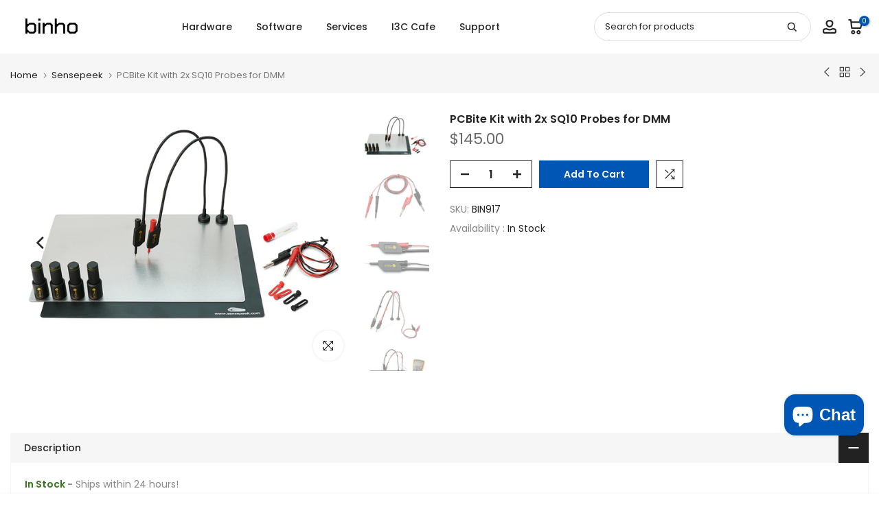

--- FILE ---
content_type: text/javascript
request_url: https://binho.io/cdn/shop/t/8/assets/unique.js?v=51197431851863322431691986157
body_size: -666
content:
$(document).ready(function(){
  $(document).on('click',".t4s-btn-coupon",function(){
    let text = $(this).data("coupon");
    navigator.clipboard.writeText(text);
    $(this).find(".tooltiptext").text( T4Sstrings.copied_tooltipText + ": " + text);

  })
  $(document).on('mouseleave',".t4s-btn-coupon",function(){
    $(this).find(".tooltiptext").text(T4Sstrings.copy_tooltipText);
   
  })
})